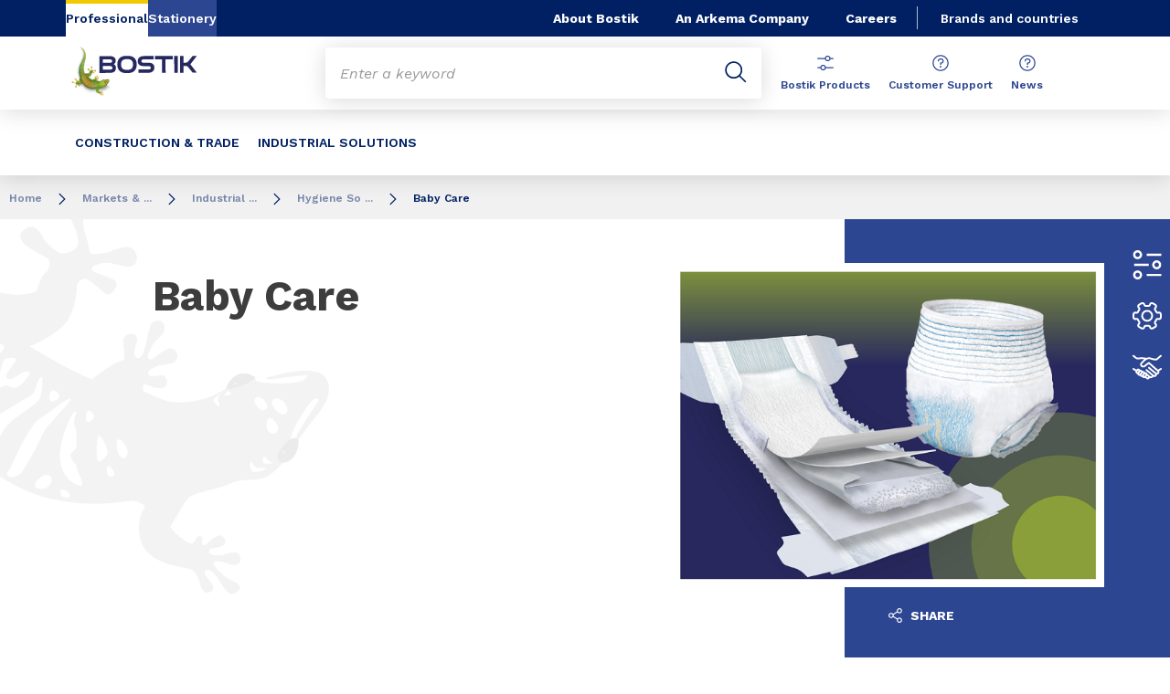

--- FILE ---
content_type: text/html;charset=UTF-8
request_url: https://www.bostik.com/newzealand/en_NZ/markets-and-solutions/industrial-solutions/hygiene-solutions/baby-care-adhesives/
body_size: 11306
content:
<!DOCTYPE html>
<html lang="en" dir="ltr">
<head>
<!-- Google Tag Manager --> <script>(function(w,d,s,l,i){w[l]=w[l]||[];w[l].push({'gtm.start': new Date().getTime(),event:'gtm.js'});var f=d.getElementsByTagName(s)[0], j=d.createElement(s),dl=l!='dataLayer'?'&l='+l:'';j.async=true;j.src= 'https://www.googletagmanager.com/gtm.js?id='+i+dl;f.parentNode.insertBefore(j,f); })(window,document,'script','dataLayer','GTM-MS8H5MD ');</script> <!-- End Google Tag Manager -->


    <meta name="viewport" content="width=device-width, initial-scale=1.0"/>
    <meta http-equiv="Content-Type" content="text/html; charset=utf-8"/>
    
<link rel="icon" href="/modules/proxima-bostik-templates/favicon/bostik-fav-icon.png" type="image/png"/>
            <link rel="apple-touch-icon" sizes="57x57" href="/modules/proxima-bostik-templates/favicon/Bostik_57x57.png"/>
            <link rel="apple-touch-icon" sizes="72x72" href="/modules/proxima-bostik-templates/favicon/Bostik_72x72.png"/>
            <link rel="apple-touch-icon" sizes="114x114" href="/modules/proxima-bostik-templates/favicon/Bostik_114x114.png"/>
            <link rel="apple-touch-icon" sizes="144x144" href="/modules/proxima-bostik-templates/favicon/Bostik_144x144.png"/>
            <link rel="apple-touch-icon" href="/modules/proxima-bostik-templates/favicon/Bostik_144x144.png"/>
        <link rel="preconnect" href="https://fonts.gstatic.com">
    <link href="https://fonts.googleapis.com/css2?family=Montserrat:ital,wght@0,400;0,600;0,700;0,800;1,400;1,600;1,700;1,800&display=swap" rel="stylesheet">
    <link href="https://fonts.googleapis.com/css2?family=Work+Sans:ital,wght@0,400;0,600;0,700;0,800;1,400;1,600;1,700;1,800&display=swap" rel="stylesheet">

    <script async src="https://page.bostik.com/js/forms2/js/forms2.min.js"></script>
    
<script type="application/ld+json">
        {
            "@context": "https://schema.org",
            "@type": "WebSite",
            "name": "Bostik New Zealand",
            "url": "https://www.bostik.com/newzealand/"
        }
    </script>
    <script src="https://unpkg.com/dayjs@1/dayjs.min.js"></script>
    <script src="https://unpkg.com/dayjs@1/locale/en.js"></script>

<title>Baby Care | Hygiene Solutions | | Bostik New Zealand</title>
<link rel="canonical" href="https://www.bostik.com/newzealand/en_NZ/markets-and-solutions/industrial-solutions/hygiene-solutions/baby-care-adhesives/"/>
<meta name="url" content="/newzealand/en_NZ/markets-and-solutions/industrial-solutions/hygiene-solutions/baby-care-adhesives/"/><meta property="twitter:url" content="https://www.bostik.com/newzealand/en_NZ/markets-and-solutions/industrial-solutions/hygiene-solutions/baby-care-adhesives/"/>
<meta property="og:url" content="https://www.bostik.com/newzealand/en_NZ/markets-and-solutions/industrial-solutions/hygiene-solutions/baby-care-adhesives/"/><meta property="twitter:title" content="Baby Care | Hygiene Solutions | | Bostik New Zealand"/>
<meta property="og:title" content="Baby Care | Hygiene Solutions | | Bostik New Zealand"/><meta property="twitter:image" content="https://www.bostik.com/files/live/sites/shared_bostik/files/Images/Global/Header%20Images%204-3/Non-Woven/Main%20Market%20Pages/bostik-global-market-hygiene-baby-care-640x480.png"/>
<meta property="og:image" content="https://www.bostik.com/files/live/sites/shared_bostik/files/Images/Global/Header%20Images%204-3/Non-Woven/Main%20Market%20Pages/bostik-global-market-hygiene-baby-care-640x480.png"/>
<meta name="description" content="Crawling, running, sleeping soundly…our smart adhesives enable your diapers to respond to every movement to keep baby dry and comfortable. Plus, they are brilliant enough to also improve your operations and enhance your profitability.
If you are star"/><meta property="twitter:description" content="Crawling, running, sleeping soundly…our smart adhesives enable your diapers to respond to every movement to keep baby dry and comfortable. Plus, they are brilliant enough to also improve your operations and enhance your profitability.
If you are star"/>
<meta property="og:description" content="Crawling, running, sleeping soundly…our smart adhesives enable your diapers to respond to every movement to keep baby dry and comfortable. Plus, they are brilliant enough to also improve your operations and enhance your profitability.
If you are star"/>

<link rel="alternate" hreflang="en-NZ" href="https://www.bostik.com/newzealand/en_NZ/markets-and-solutions/industrial-solutions/hygiene-solutions/baby-care-adhesives/"/>
<link rel="alternate" hreflang="en-NZ" href="https://www.bostik.com/newzealand/en_NZ/markets-and-solutions/industrial-solutions-1/hygiene-solutions/baby-care-adhesives/"/>
<link rel="alternate" hreflang="en-ID" href="https://www.bostik.com/indonesia/en/markets-applications/disposable-hygiene-adhesives/baby-care-adhesives/"/>
<link rel="alternate" hreflang="es-AR" href="https://www.bostik.com/argentina/es/markets-applications/disposable-hygiene-adhesives/baby-care-adhesives/"/>
<link rel="alternate" hreflang="ja-JA" href="https://www.bostik.com/japan/ja/markets-applications/disposable-hygiene-adhesives/baby-care-adhesives/"/>
<link rel="alternate" hreflang="en-EG" href="https://www.bostik.com/egypt/en/markets-applications/disposable-hygiene-adhesives/baby-care-adhesives/"/>
<link rel="alternate" hreflang="pt-PT" href="https://www.bostik.com/portugal/pt/markets-applications/disposable-hygiene-adhesives/baby-care-adhesives/"/>
<link rel="alternate" hreflang="pl-PL" href="https://www.bostik.com/poland/pl/markets-applications/disposable-hygiene-adhesives/baby-care-adhesives/"/>
<link rel="alternate" hreflang="en-IL" href="https://www.bostik.com/israel/en/markets-applications/disposable-hygiene-adhesives/baby-care-adhesives/"/>
<link rel="alternate" hreflang="tr-TR" href="https://www.bostik.com/turkey/tr/markets-and-applications/disposable-hygiene-adhesives/baby-care/"/>
<link rel="alternate" hreflang="nl-NL" href="https://www.bostik.com/netherlands/nl_NL/markets-and-applications/disposable-hygiene-adhesives/baby-care-adhesives/"/>
<link rel="alternate" hreflang="en-US" href="https://www.bostik.com/us/en_US/markets-applications/disposable-hygiene-adhesives/baby-care-adhesives/"/>
<link rel="alternate" hreflang="en-US" href="https://www.bostik.com/us/en_US/markets-applications/disposable-hygiene-adhesives/hot-melt-wetness-indicators/"/>
<link rel="alternate" hreflang="en-AU" href="https://www.bostik.com/australia/en_AU/markets-applications/hygiene-solutions/baby-care/"/>
<link rel="alternate" hreflang="el-GR" href="https://www.bostik.com/greece/el/markets-applications/disposable-hygiene-adhesives/baby-care/"/>
<link rel="alternate" hreflang="pt-BR" href="https://www.bostik.com/brazil/pt_BR/markets-applications/disposable-hygiene-adhesives/baby-care-adhesives/"/>
<link rel="alternate" hreflang="es-MX" href="https://www.bostik.com/mexico/es_MX/markets-applications/disposable-hygiene-adhesives/baby-care-adhesives/"/>
<link rel="alternate" hreflang="es-ES" href="https://www.bostik.com/spain/es/markets-applications/disposable-hygiene-adhesives/baby-care-adhesives/"/>
<link rel="alternate" hreflang="en-IE" href="https://www.bostik.com/ireland/en/markets-applications/disposable-hygiene-adhesives/baby-care-adhesives/"/>
<link rel="alternate" hreflang="nl-BE" href="https://www.bostik.com/belgium/nl_BE/markets-applications/disposable-hygiene-adhesives/baby-care-adhesives/"/>
<link rel="alternate" hreflang="fr-BE" href="https://www.bostik.com/belgium/fr_BE/markets-applications/disposable-hygiene-adhesives/baby-care-adhesives/"/>
<link rel="alternate" hreflang="fr-FR" href="https://www.bostik.com/france/fr/markets-applications/disposable-hygiene-adhesives/baby-care-adhesives/"/>
<link rel="alternate" hreflang="ru-RU" href="https://www.bostik.com/russia/ru/markets-applications/disposable-hygiene-adhesives/baby-care-adhesives/"/>
<link rel="alternate" hreflang="de-DE" href="https://www.bostik.com/germany/de/markets-applications/disposable-hygiene-adhesives/baby-care-adhesives/"/>
<link rel="alternate" hreflang="fr-CA" href="https://www.bostik.com/canada/fr_CA/markets-applications/disposable-hygiene-adhesives/baby-care-adhesives/"/>
<link rel="alternate" hreflang="en-CA" href="https://www.bostik.com/canada/en_US/markets-applications/disposable-hygiene-adhesives/baby-care-adhesives/"/>
<link rel="alternate" hreflang="es-CL" href="https://www.bostik.com/chile/es_CL/markets-applications/disposable-hygiene-adhesives/baby-care-adhesives/"/>
<link rel="alternate" hreflang="en-QA" href="https://www.bostik.com/qatar/en/markets-applications/disposable-hygiene-adhesives/baby-care-adhesives/"/>
<link rel="alternate" hreflang="en" href="https://www.bostik.com/global/en/markets-applications/disposable-hygiene-adhesives/baby-care-adhesives/"/>
<link rel="alternate" hreflang="x-default" href="https://www.bostik.com/global/en/markets-applications/disposable-hygiene-adhesives/baby-care-adhesives/"/>




<script type="application/json" id="jahia-data-ctx">{"contextPath":"","lang":"en_NZ","uilang":"en_NZ","siteUuid":"3221367b-145a-4434-ae4e-f9826f1efd09","wcag":true,"ckeCfg":""}</script>
<script type="application/json" id="jahia-data-ck">{"path":"/modules/ckeditor/javascript/","lng":"en_US"}</script>
<script src="/javascript/initJahiaContext.js"></script>
<link id="staticAssetCSS0" rel="stylesheet" href="/generated-resources/7827a8f42439486f33c9679e37c53f55.min.css" media="screen" type="text/css"/>
<link id="staticAssetCSS1" rel="stylesheet" href="/generated-resources/db5ad144115e9f72b9a17e96edc7d437.min.css" media="print" type="text/css"/>
<script id="staticAssetJavascript0" src="/generated-resources/7cde6a38cd1cce31cd9496cc12f89a4.min.js"  ></script>
<script type="text/javascript" nonce="NmE5ZDg2NGEtNGU4Yy00NmIyLWFmMWYtOTQxNThjZDJiMDEw">
    window.digitalDataOverrides = window.digitalDataOverrides || [];
    window.digitalData = {
        "scope": "bostik_newzealand",
        "site": {
            "siteInfo": {
                "siteID": "3221367b-145a-4434-ae4e-f9826f1efd09"
            }
        },
        "page": {
            "pageInfo": {
                "pageID": "5a1000ed-6fa8-4499-829d-1758756d0dcd",
                "nodeType": "jnt:page",
                "pageName": "Baby Care",
                "pagePath": "/sites/bostik_newzealand/home/markets-and-solutions/industrial-solutions/hygiene-solutions/baby-care-adhesives",
                "templateName": "applications2",
                "destinationURL": document.location.origin + document.location.pathname,
                "destinationSearch": document.location.search,
                "referringURL": null,
                "language": "en_NZ",
                "categories": ["/sites/systemsite/categories/structuring/bostik/share/bostik_newzealand"],
                "tags": []
            },
            "consentTypes":[
                
            ]
        },
        "events": [],
        "contextServerPublicUrl": "/modules/jexperience/proxy/bostik_newzealand",
        "sourceLocalIdentifierMap" : {},
        "wemInitConfig":  {
            "contextServerUrl" : "/modules/jexperience/proxy/bostik_newzealand",
            "isPreview": false,
            "timeoutInMilliseconds": 1000,
            "dxUsername" : "guest",
            "contextServerCookieName" : "context-profile-id",
            "activateWem": true,
            "enableWemActionUrl": "/en_NZ/sites/bostik_newzealand.enableWem.do",
            "requiredProfileProperties": ['j:nodename'],
            "requiredSessionProperties": [],
            "requireSegments": false,
            "requireScores": false
        }, 
    };

   // Expose Wem init functions  
   wem.init();
  </script>

<script type="application/json" id="jahia-data-aggregatedjs">{"scripts":["/modules/jexperience/javascript/jexperience/dist/3_6_2/wem.min.js","/modules/jquery/javascript/jquery-3.4.1.min.js","/modules/assets/javascript/jquery.jahia.min.js"]}</script>

<script type="text/javascript" src="/modules/CsrfServlet"></script>
</head>

<body id="anchor-top" class="scroll-active ">
<!-- Google Tag Manager (noscript) --> <noscript><iframe src="https://www.googletagmanager.com/ns.html?id=GTM-MS8H5MD" height="0" width="0" style="display:none;visibility:hidden"></iframe></noscript> <!-- End Google Tag Manager (noscript) -->

<nav class="page-contact-list" aria-label="Toolbar">
    <a href="/newzealand/en_NZ/catalog/"  class="page-contact">
                    <svg class="icon icon-atoms-parameters">
                        <use href="/modules/proxima-main/assets/svg/sprite-global.svg#icon-atoms-parameters" />
                    </svg>
                        Products</a><a href="/newzealand/en_NZ/bostik-academy/resource-and-support/tools-and-training/"  class="page-contact">
                    <svg class="icon icon-service">
                        <use href="/modules/proxima-main/assets/svg/sprite-global.svg#icon-service" />
                    </svg>
                        Resources & tools</a><a href="/newzealand/en_NZ/bostik-academy/training/trade-solutions/"  class="page-contact">
                    <svg class="icon icon-partnership">
                        <use href="/modules/proxima-main/assets/svg/sprite-global.svg#icon-partnership" />
                    </svg>
                        Trade Solutions</a></nav>
<div id="root" class="bostik-root ">
    <div class="skip-link js-skip">
        <a href="#main-content">Go to content</a>
        <a href="#nav-content">Go to navigation</a>
        <a href="#header-primary-search">Go to search</a>
            </div>
    <header id="header-global" class="js-witch-important language-unique " aria-live="polite">
    <input type="hidden" id="tab" name="tab" value="">
    <!-- Header secondary profil -->
    <div class="header-secondary-profiles">
        <nav>
    <ul>
        <li>
            <a href=""  target="_self"  class="selected"
    >
    Professional</a></li>
        <li>
                <a href="https://diy.bostik.com/en-NZ"  target="_blank" rel="noreferrer" class=""
    >
    Stationery</a></li>
        </ul>
</nav></div>
    <!-- Header secondary menu -->
    <nav class="header-secondary-navigation" aria-label="Secondary navigation">
        <ul class="header-navigation-list">
            <li class="header-navigation-item" >
            <button class="js-switch js-switch-marked header-navigation-button js-hover  js-megamenu-level" data-level="1" data-target="ffa93be1-aad4-41f7-b31f-19c620c60d89" aria-controls="ffa93be1-aad4-41f7-b31f-19c620c60d89" data-hover="hover-group-2" aria-haspopup="true" aria-expanded="false">
                    About Bostik<svg viewBox="0 0 128 128" class="icon icon-arrow">
                    <use href="/modules/proxima-main/assets/svg/sprite-global.svg#icon-arrow" />
                </svg>
            </button>
        <div id="ffa93be1-aad4-41f7-b31f-19c620c60d89" class="header-megamenu header-secondary-megamenu header-secondary-panel header-level1 header-color-none" aria-live="polite">
    <aside class="header-megamenu-left">
    <button data-target="ffa93be1-aad4-41f7-b31f-19c620c60d89" class="button button-back header-secondary-return-link js-header-menu-return js-switch js-megamenu-level-close" data-level="1">
        <svg viewBox="0 0 24 24" class="icon icon-boutons-link-normal">
            <use href="/modules/proxima-main/assets/svg/sprite-global.svg#icon-boutons-link-normal" />
        </svg>
        Back</button>
    <p>Discover Bostik</p>
    <p>
        Want to know more about Bostik, our history, our values or our strategy? Here you’ll find a wealth of information about us.</p>

    <a href="/newzealand/en_NZ/our-company/"  target="_self"  class="button button-secondary"
    >
    GET TO KNOW BOSTIK</a><a href="/newzealand/en_NZ/our-company/about-arkema/"  target="_self"  class="button button-link"
    >
    Discover Arkema<svg class="icon icon-boutons-link-normal">
            <use href="/modules/proxima-main/assets/svg/sprite-global.svg#icon-boutons-link-normal" />
        </svg></a></aside><div class="header-secondary-panel-list header-column header-column-manual">
    <div class="wrapper">
        <div class="header-secondary-panel-return">
            <button class="button button-back js-header-menu-return js-switch header-secondary-return-link" data-target="ffa93be1-aad4-41f7-b31f-19c620c60d89">
                <svg viewBox="0 0 24 24" class="icon icon-boutons-link-normal">
                    <use href="/modules/proxima-main/assets/svg/sprite-global.svg#icon-boutons-link-normal" />
                </svg>
                Back</button>
            <button class="js-switch button-close header-secondary-return-icon" data-target="ffa93be1-aad4-41f7-b31f-19c620c60d89" title="Close this level menu">
                <svg viewBox="0 0 500 500" class="icon icon-close">
                    <use href="/modules/proxima-main/assets/svg/sprite-global.svg#icon-close" />
                </svg>
            </button>
        </div>
        <nav  aria-label="">
            <ul class="header-navigation-list">
            <li class="list-title">ABOUT BOSTIK</li>
            <li class="menu-link-attach menu-link-background-white" >
            <a href="/newzealand/en_NZ/our-company/"  target="_self"  class=""
    >
    Our Company<svg class="icon icon-boutons-link-normal">
            <use href="/modules/proxima-main/assets/svg/sprite-global.svg#icon-boutons-link-normal" />
        </svg></a></li>
        <li class="menu-link-attach menu-link-background-white" >
            <a href="/newzealand/en_NZ/our-company/our-history/"  target="_self"  class=""
    >
    Our History<svg class="icon icon-boutons-link-normal">
            <use href="/modules/proxima-main/assets/svg/sprite-global.svg#icon-boutons-link-normal" />
        </svg></a></li>
        <li class="menu-link-attach menu-link-background-white" >
            <a href="/newzealand/en_NZ/our-company/our-markets/"  target="_self"  class=""
    >
    Our Markets<svg class="icon icon-boutons-link-normal">
            <use href="/modules/proxima-main/assets/svg/sprite-global.svg#icon-boutons-link-normal" />
        </svg></a></li>
        </ul><ul class="header-navigation-list">
            <li class="list-title">ABOUT ARKEMA</li>
            <li class="menu-link-attach menu-link-background-white" >
            <a href="/newzealand/en_NZ/our-company/about-arkema/"  target="_self"  class=""
    >
    Arkema Group<svg class="icon icon-boutons-link-normal">
            <use href="/modules/proxima-main/assets/svg/sprite-global.svg#icon-boutons-link-normal" />
        </svg></a></li>
        <li class="menu-link-attach menu-link-background-white" >
            <a href="https://www.arkema.com/en/arkema-group/ethics-and-compliance/"  target="_blank" rel="noreferrer" class=""
    >
    Ethics & Compliancy<svg class="icon icon-boutons-link-normal">
            <use href="/modules/proxima-main/assets/svg/sprite-global.svg#icon-boutons-link-normal" />
        </svg></a></li>
        </ul><ul class="header-navigation-list">
            <li class="list-title">Customer Support</li>
            <li class="menu-link-attach menu-link-background-white" >
            <a href=""  target="_self"  class=""
    >
    Our Locations and Certifications<svg class="icon icon-boutons-link-normal">
            <use href="/modules/proxima-main/assets/svg/sprite-global.svg#icon-boutons-link-normal" />
        </svg></a></li>
        <li class="menu-link-attach menu-link-background-white" >
            <a href=""  target="_self"  class=""
    >
    Technical Support<svg class="icon icon-boutons-link-normal">
            <use href="/modules/proxima-main/assets/svg/sprite-global.svg#icon-boutons-link-normal" />
        </svg></a></li>
        </ul></nav>
    </div>
</div></div></li>
        <li class="header-navigation-item" >
            <a href="/newzealand/en_NZ/our-company/about-arkema/" class=" js-hover header-navigation-link" data-hover="hover-group-2">
                    An Arkema Company<svg viewBox="0 0 24 24" class="icon icon-boutons-link-normal">
                    <use href="/modules/proxima-main/assets/svg/sprite-global.svg#icon-boutons-link-normal" />
                </svg>
            </a></li>
        <li class="header-navigation-item" >
            <a href="/newzealand/en_NZ/careers/" class=" js-hover header-navigation-link" data-hover="hover-group-2">
                    Careers<svg viewBox="0 0 24 24" class="icon icon-boutons-link-normal">
                    <use href="/modules/proxima-main/assets/svg/sprite-global.svg#icon-boutons-link-normal" />
                </svg>
            </a></li>
        </ul></nav>

    <a href="/newzealand/en_NZ/brands_countries/" class="header-secondary-panel-type header-secondary-country header-navigation-item js-hover" data-hover="hover-group-2">
            Brands and countries</a>
    <!-- Header secondary Language selector  -->
    <!-- Header primary Logo -->
    <div class='header-primary-logo '>
        <a href="/newzealand/en_NZ/" title="Return to homepage">
            <img src="/files/live/sites/shared_bostik/files/images/Logos/Bostik_Logo_Header.svg" alt="Bostik, smart adhesives">
        </a>
        </div><!-- Header primary -->
    <!-- Header primary Main bar -->
<nav class="header-primary-navigation" aria-label="">
    <ul class="header-navigation-list">
            <li class="header-navigation-item" >
            <button class="js-switch js-switch-marked header-navigation-button js-hover  js-megamenu-level" data-level="1" data-target="59863431-a78d-4251-8f82-3acabc21d789" aria-controls="59863431-a78d-4251-8f82-3acabc21d789" data-hover="hover-group-1" aria-haspopup="true" aria-expanded="false">
                    CONSTRUCTION & TRADE<svg viewBox="0 0 128 128" class="icon icon-arrow">
                    <use href="/modules/proxima-main/assets/svg/sprite-global.svg#icon-arrow" />
                </svg>
            </button>
        <div id="59863431-a78d-4251-8f82-3acabc21d789" class="header-megamenu header-main-megamenu header-secondary-panel header-level1 header-color-none" aria-live="polite">
    <aside class="header-megamenu-left">
    <button data-target="59863431-a78d-4251-8f82-3acabc21d789" class="button button-back header-secondary-return-link js-header-menu-return js-switch js-megamenu-level-close" data-level="1">
        <svg viewBox="0 0 24 24" class="icon icon-boutons-link-normal">
            <use href="/modules/proxima-main/assets/svg/sprite-global.svg#icon-boutons-link-normal" />
        </svg>
        Back</button>
    <p>Built with Bostik</p>
    <p>
        Whether they’re under the floors, behind the walls or used in the building’s structure, it’s almost certain that a Bostik adhesive is close by.</p>

    <a href="/newzealand/en_NZ/markets-and-solutions/construction--trade/"  target="_self"  class="button button-secondary"
    >
    discover our construction section</a></aside><div class="header-secondary-panel-list header-column header-column-manual">
    <div class="wrapper">
        <div class="header-secondary-panel-return">
            <button class="button button-back js-header-menu-return js-switch header-secondary-return-link" data-target="59863431-a78d-4251-8f82-3acabc21d789">
                <svg viewBox="0 0 24 24" class="icon icon-boutons-link-normal">
                    <use href="/modules/proxima-main/assets/svg/sprite-global.svg#icon-boutons-link-normal" />
                </svg>
                Back</button>
            <button class="js-switch button-close header-secondary-return-icon" data-target="59863431-a78d-4251-8f82-3acabc21d789" title="Close this level menu">
                <svg viewBox="0 0 500 500" class="icon icon-close">
                    <use href="/modules/proxima-main/assets/svg/sprite-global.svg#icon-close" />
                </svg>
            </button>
        </div>
        <nav  aria-label="">
            <ul class="header-navigation-list">
            <li class="list-title">PRODUCTS</li>
            <li class="menu-link-attach menu-link-background-white" >
            <a href="/newzealand/en_NZ/markets-and-solutions/construction--trade/products/adhesives/"  target="_self"  class=""
    >
    Adhesives<svg class="icon icon-boutons-link-normal">
            <use href="/modules/proxima-main/assets/svg/sprite-global.svg#icon-boutons-link-normal" />
        </svg></a></li>
        <li class="menu-link-attach menu-link-background-white" >
            <a href="/newzealand/en_NZ/markets-and-solutions/construction--trade/products/fillers/"  target="_self"  class=""
    >
    Fillers<svg class="icon icon-boutons-link-normal">
            <use href="/modules/proxima-main/assets/svg/sprite-global.svg#icon-boutons-link-normal" />
        </svg></a></li>
        <li class="menu-link-attach menu-link-background-white" >
            <a href="/newzealand/en_NZ/markets-and-solutions/construction--trade/products/flooring/"  target="_self"  class=""
    >
    Flooring<svg class="icon icon-boutons-link-normal">
            <use href="/modules/proxima-main/assets/svg/sprite-global.svg#icon-boutons-link-normal" />
        </svg></a></li>
        <li class="menu-link-attach menu-link-background-white" >
            <a href="/newzealand/en_NZ/markets-and-solutions/construction--trade/products/primers/"  target="_self"  class=""
    >
    Primers<svg class="icon icon-boutons-link-normal">
            <use href="/modules/proxima-main/assets/svg/sprite-global.svg#icon-boutons-link-normal" />
        </svg></a></li>
        <li class="menu-link-attach menu-link-background-white" >
            <a href="/newzealand/en_NZ/markets-and-solutions/construction--trade/products/sealants/"  target="_self"  class=""
    >
    Sealants<svg class="icon icon-boutons-link-normal">
            <use href="/modules/proxima-main/assets/svg/sprite-global.svg#icon-boutons-link-normal" />
        </svg></a></li>
        <li class="menu-link-attach menu-link-background-white" >
            <a href="/newzealand/en_NZ/markets-and-solutions/construction--trade/products/structural-grouts/"  target="_self"  class=""
    >
    Structural Grouts<svg class="icon icon-boutons-link-normal">
            <use href="/modules/proxima-main/assets/svg/sprite-global.svg#icon-boutons-link-normal" />
        </svg></a></li>
        <li class="menu-link-attach menu-link-background-white" >
            <a href="/newzealand/en_NZ/markets-and-solutions/construction--trade/products/tools--accessories/"  target="_self"  class=""
    >
    Tools & Accessories<svg class="icon icon-boutons-link-normal">
            <use href="/modules/proxima-main/assets/svg/sprite-global.svg#icon-boutons-link-normal" />
        </svg></a></li>
        <li class="menu-link-attach menu-link-background-white" >
            <a href="/newzealand/en_NZ/markets-and-solutions/construction--trade/products/waterproofing/"  target="_self"  class=""
    >
    Waterproofing<svg class="icon icon-boutons-link-normal">
            <use href="/modules/proxima-main/assets/svg/sprite-global.svg#icon-boutons-link-normal" />
        </svg></a></li>
        </ul><ul class="header-navigation-list">
            <li class="list-title">TRADES</li>
            <li class="menu-link-attach menu-link-background-white" >
            <a href="/newzealand/en_NZ/markets-and-solutions/construction--trade/trades/builders/"  target="_self"  class=""
    >
    Builders<svg class="icon icon-boutons-link-normal">
            <use href="/modules/proxima-main/assets/svg/sprite-global.svg#icon-boutons-link-normal" />
        </svg></a></li>
        <li class="menu-link-attach menu-link-background-white" >
            <a href="/newzealand/en_NZ/markets-and-solutions/construction--trade/trades/joiners--carpenters/"  target="_self"  class=""
    >
    Joiners / Carpenters<svg class="icon icon-boutons-link-normal">
            <use href="/modules/proxima-main/assets/svg/sprite-global.svg#icon-boutons-link-normal" />
        </svg></a></li>
        <li class="menu-link-attach menu-link-background-white" >
            <a href="/newzealand/en_NZ/markets-and-solutions/construction--trade/trades/sealant-applicators/"  target="_self"  class=""
    >
    Sealant Applicators<svg class="icon icon-boutons-link-normal">
            <use href="/modules/proxima-main/assets/svg/sprite-global.svg#icon-boutons-link-normal" />
        </svg></a></li>
        <li class="menu-link-attach menu-link-background-white" >
            <a href="/newzealand/en_NZ/markets-and-solutions/construction--trade/trades/electricians/"  target="_self"  class=""
    >
    Electricians<svg class="icon icon-boutons-link-normal">
            <use href="/modules/proxima-main/assets/svg/sprite-global.svg#icon-boutons-link-normal" />
        </svg></a></li>
        <li class="menu-link-attach menu-link-background-white" >
            <a href="/newzealand/en_NZ/markets-and-solutions/construction--trade/trades/flooring-installers/"  target="_self"  class=""
    >
    Flooring Installers<svg class="icon icon-boutons-link-normal">
            <use href="/modules/proxima-main/assets/svg/sprite-global.svg#icon-boutons-link-normal" />
        </svg></a></li>
        <li class="menu-link-attach menu-link-background-white" >
            <a href="/newzealand/en_NZ/markets-and-solutions/construction--trade/trades/glaziers/"  target="_self"  class=""
    >
    Glaziers<svg class="icon icon-boutons-link-normal">
            <use href="/modules/proxima-main/assets/svg/sprite-global.svg#icon-boutons-link-normal" />
        </svg></a></li>
        <li class="menu-link-attach menu-link-background-white" >
            <a href="/newzealand/en_NZ/markets-and-solutions/construction--trade/trades/painters--plasterers/"  target="_self"  class=""
    >
    Painters & Plasterers<svg class="icon icon-boutons-link-normal">
            <use href="/modules/proxima-main/assets/svg/sprite-global.svg#icon-boutons-link-normal" />
        </svg></a></li>
        <li class="menu-link-attach menu-link-background-white" >
            <a href="/newzealand/en_NZ/markets-and-solutions/construction--trade/trades/plumbers/"  target="_self"  class=""
    >
    Plumbers<svg class="icon icon-boutons-link-normal">
            <use href="/modules/proxima-main/assets/svg/sprite-global.svg#icon-boutons-link-normal" />
        </svg></a></li>
        <li class="menu-link-attach menu-link-background-white" >
            <a href="/newzealand/en_NZ/markets-and-solutions/construction--trade/trades/tilers/"  target="_self"  class=""
    >
    Tilers<svg class="icon icon-boutons-link-normal">
            <use href="/modules/proxima-main/assets/svg/sprite-global.svg#icon-boutons-link-normal" />
        </svg></a></li>
        <li class="menu-link-attach menu-link-background-white" >
            <a href="/newzealand/en_NZ/markets-and-solutions/construction--trade/trades/waterproofers/"  target="_self"  class=""
    >
    Waterproofers<svg class="icon icon-boutons-link-normal">
            <use href="/modules/proxima-main/assets/svg/sprite-global.svg#icon-boutons-link-normal" />
        </svg></a></li>
        <li class="menu-link-attach menu-link-background-white" >
            <a href="/newzealand/en_NZ/architects-designers/"  target="_self"  class=""
    >
    Architects, Specifiers & Designers<svg class="icon icon-boutons-link-normal">
            <use href="/modules/proxima-main/assets/svg/sprite-global.svg#icon-boutons-link-normal" />
        </svg></a></li>
        </ul><ul class="header-navigation-list">
            <li class="list-title">Bostik Academy</li>
            <li class="menu-link-attach menu-link-background-white" >
            <a href="/newzealand/en_NZ/bostik-academy/"  target="_self"  class=""
    >
    Home<svg class="icon icon-boutons-link-normal">
            <use href="/modules/proxima-main/assets/svg/sprite-global.svg#icon-boutons-link-normal" />
        </svg></a></li>
        <li class="menu-link-attach menu-link-background-white" >
            <a href=""  target="_self"  class=""
    >
    Product Information<svg class="icon icon-boutons-link-normal">
            <use href="/modules/proxima-main/assets/svg/sprite-global.svg#icon-boutons-link-normal" />
        </svg></a></li>
        <li class="menu-link-attach menu-link-background-white" >
            <a href="/newzealand/en_NZ/bostik-academy/resource-and-support/"  target="_self"  class=""
    >
    Resource and Support<svg class="icon icon-boutons-link-normal">
            <use href="/modules/proxima-main/assets/svg/sprite-global.svg#icon-boutons-link-normal" />
        </svg></a></li>
        <li class="menu-link-attach menu-link-background-white" >
            <a href="/newzealand/en_NZ/bostik-academy/training/"  target="_self"  class=""
    >
    Training<svg class="icon icon-boutons-link-normal">
            <use href="/modules/proxima-main/assets/svg/sprite-global.svg#icon-boutons-link-normal" />
        </svg></a></li>
        <li class="menu-link-attach menu-link-background-white" >
            <a href="/newzealand/en_NZ/bostik-academy/videos/"  target="_self"  class=""
    >
    Video Technical Center<svg class="icon icon-boutons-link-normal">
            <use href="/modules/proxima-main/assets/svg/sprite-global.svg#icon-boutons-link-normal" />
        </svg></a></li>
        </ul></nav>
    </div>
</div></div></li>
        <li class="header-navigation-item" >
            <button class="js-switch js-switch-marked header-navigation-button js-hover  js-megamenu-level" data-level="1" data-target="d54540dc-15c3-423c-8f20-ebbf0999b2ad" aria-controls="d54540dc-15c3-423c-8f20-ebbf0999b2ad" data-hover="hover-group-1" aria-haspopup="true" aria-expanded="false">
                    INDUSTRIAL SOLUTIONS<svg viewBox="0 0 128 128" class="icon icon-arrow">
                    <use href="/modules/proxima-main/assets/svg/sprite-global.svg#icon-arrow" />
                </svg>
            </button>
        <div id="d54540dc-15c3-423c-8f20-ebbf0999b2ad" class="header-megamenu header-main-megamenu header-secondary-panel header-level1 header-color-none" aria-live="polite">
    <aside class="header-megamenu-left">
    <button data-target="d54540dc-15c3-423c-8f20-ebbf0999b2ad" class="button button-back header-secondary-return-link js-header-menu-return js-switch js-megamenu-level-close" data-level="1">
        <svg viewBox="0 0 24 24" class="icon icon-boutons-link-normal">
            <use href="/modules/proxima-main/assets/svg/sprite-global.svg#icon-boutons-link-normal" />
        </svg>
        Back</button>
    <p><strong>INDUSTRY LEADERS</strong></p>
    <p>
        We partner with global leaders in manufacturing to create smarter adhesives for transport, food labeling and packaging, tapes and labels, and more.</p>

    <a href="/newzealand/en_NZ/markets-and-solutions/industrial-solution/"  target="_self"  class="button button-secondary"
    >
    discover our industrial solutions</a><a href="/newzealand/en_NZ/our-adhesive-technologies/"  target="_self"  class="button button-link"
    >
    Our adhesive technologies<svg class="icon icon-boutons-link-normal">
            <use href="/modules/proxima-main/assets/svg/sprite-global.svg#icon-boutons-link-normal" />
        </svg></a></aside><div class="header-secondary-panel-list header-column header-column-manual">
    <div class="wrapper">
        <div class="header-secondary-panel-return">
            <button class="button button-back js-header-menu-return js-switch header-secondary-return-link" data-target="d54540dc-15c3-423c-8f20-ebbf0999b2ad">
                <svg viewBox="0 0 24 24" class="icon icon-boutons-link-normal">
                    <use href="/modules/proxima-main/assets/svg/sprite-global.svg#icon-boutons-link-normal" />
                </svg>
                Back</button>
            <button class="js-switch button-close header-secondary-return-icon" data-target="d54540dc-15c3-423c-8f20-ebbf0999b2ad" title="Close this level menu">
                <svg viewBox="0 0 500 500" class="icon icon-close">
                    <use href="/modules/proxima-main/assets/svg/sprite-global.svg#icon-close" />
                </svg>
            </button>
        </div>
        <nav  aria-label="">
            <ul class="header-navigation-list">
            <li class="list-title">MARKETS</li>
            <li class="menu-link-attach menu-link-background-white" >
            <a href="/newzealand/en_NZ/markets-and-solutions/assembly-adhesives/"  target="_self"  class=""
    >
    Assembly<svg class="icon icon-boutons-link-normal">
            <use href="/modules/proxima-main/assets/svg/sprite-global.svg#icon-boutons-link-normal" />
        </svg></a></li>
        <li class="menu-link-attach menu-link-background-white" >
            <a href="/newzealand/en_NZ/markets-and-solutions/automotive-adhesives/"  target="_self"  class=""
    >
    Automotive<svg class="icon icon-boutons-link-normal">
            <use href="/modules/proxima-main/assets/svg/sprite-global.svg#icon-boutons-link-normal" />
        </svg></a></li>
        <li class="menu-link-attach menu-link-background-white" >
            <a href=""  target="_self"  class=""
    >
    Building Materials<svg class="icon icon-boutons-link-normal">
            <use href="/modules/proxima-main/assets/svg/sprite-global.svg#icon-boutons-link-normal" />
        </svg></a></li>
        <li class="menu-link-attach menu-link-background-white" >
            <a href="/newzealand/en_NZ/markets-and-solutions/transportation-aerospace/"  target="_self"  class=""
    >
    Transportation<svg class="icon icon-boutons-link-normal">
            <use href="/modules/proxima-main/assets/svg/sprite-global.svg#icon-boutons-link-normal" />
        </svg></a></li>
        <li class="menu-link-attach menu-link-background-white" >
            <a href=""  target="_self"  class=""
    >
    Consumer Goods<svg class="icon icon-boutons-link-normal">
            <use href="/modules/proxima-main/assets/svg/sprite-global.svg#icon-boutons-link-normal" />
        </svg></a></li>
        <li class="menu-link-attach menu-link-background-white" >
            <a href="/newzealand/en_NZ/markets-and-solutions/reclosable-packaging/"  target="_self"  class=""
    >
    Reclosable Packaging<svg class="icon icon-boutons-link-normal">
            <use href="/modules/proxima-main/assets/svg/sprite-global.svg#icon-boutons-link-normal" />
        </svg></a></li>
        <li class="menu-link-attach menu-link-background-white" >
            <a href="/newzealand/en_NZ/markets-and-solutions/pulp-paper/"  target="_self"  class=""
    >
    Pulp & Paper<svg class="icon icon-boutons-link-normal">
            <use href="/modules/proxima-main/assets/svg/sprite-global.svg#icon-boutons-link-normal" />
        </svg></a></li>
        <li class="menu-link-attach menu-link-background-white" >
            <a href="/newzealand/en_NZ/markets-and-solutions/seal-coatings/"  target="_self"  class=""
    >
    Seal & Coatings<svg class="icon icon-boutons-link-normal">
            <use href="/modules/proxima-main/assets/svg/sprite-global.svg#icon-boutons-link-normal" />
        </svg></a></li>
        </ul><ul class="header-navigation-list">
            <li class="list-title">Markets</li>
            <li class="menu-link-attach menu-link-background-white" >
            <a href="/newzealand/en_NZ/markets-and-solutions/flexible-lamination-adhesives/"  target="_self"  class=""
    >
    Flexible Lamination<svg class="icon icon-boutons-link-normal">
            <use href="/modules/proxima-main/assets/svg/sprite-global.svg#icon-boutons-link-normal" />
        </svg></a></li>
        <li class="menu-link-attach menu-link-background-white" >
            <a href="/newzealand/en_NZ/markets-and-solutions/tape-label/tape-adhesives/"  target="_self"  class=""
    >
    Tape<svg class="icon icon-boutons-link-normal">
            <use href="/modules/proxima-main/assets/svg/sprite-global.svg#icon-boutons-link-normal" />
        </svg></a></li>
        <li class="menu-link-attach menu-link-background-white" >
            <a href="/newzealand/en_NZ/markets-and-solutions/tape-label/label-adhesives/"  target="_self"  class=""
    >
    Label<svg class="icon icon-boutons-link-normal">
            <use href="/modules/proxima-main/assets/svg/sprite-global.svg#icon-boutons-link-normal" />
        </svg></a></li>
        <li class="menu-link-attach menu-link-background-white" >
            <a href="/newzealand/en_NZ/markets-and-solutions/industrial-solutions/hygiene-solutions/"  target="_self"  class=""
    >
    Hygiene Solutions<svg class="icon icon-boutons-link-normal">
            <use href="/modules/proxima-main/assets/svg/sprite-global.svg#icon-boutons-link-normal" />
        </svg></a></li>
        <li class="menu-link-attach menu-link-background-white" >
            <a href="/newzealand/en_NZ/markets-and-solutions/industrial-solutions/hygiene-solutions/baby-care-adhesives/"  target="_self"  class=""
    >
    Baby Care<svg class="icon icon-boutons-link-normal">
            <use href="/modules/proxima-main/assets/svg/sprite-global.svg#icon-boutons-link-normal" />
        </svg></a></li>
        <li class="menu-link-attach menu-link-background-white" >
            <a href="/newzealand/en_NZ/markets-and-solutions/industrial-solutions/hygiene-solutions/adult-incontinence-adhesives/"  target="_self"  class=""
    >
    Adult Incontinence<svg class="icon icon-boutons-link-normal">
            <use href="/modules/proxima-main/assets/svg/sprite-global.svg#icon-boutons-link-normal" />
        </svg></a></li>
        <li class="menu-link-attach menu-link-background-white" >
            <a href="/newzealand/en_NZ/markets-and-solutions/industrial-solutions/hygiene-solutions/feminine-hygiene-adhesives/"  target="_self"  class=""
    >
    Feminine Hygiene Adhesives<svg class="icon icon-boutons-link-normal">
            <use href="/modules/proxima-main/assets/svg/sprite-global.svg#icon-boutons-link-normal" />
        </svg></a></li>
        </ul><ul class="header-navigation-list">
            <li class="list-title">TECHNOLOGIES</li>
            <li class="menu-link-attach menu-link-background-white" >
            <a href="/newzealand/en_NZ/our-adhesive-technologies/hot-melt-adhesives-hmeva-hmpo/"  target="_self"  class=""
    >
    Hot Melt EVA & PO<svg class="icon icon-boutons-link-normal">
            <use href="/modules/proxima-main/assets/svg/sprite-global.svg#icon-boutons-link-normal" />
        </svg></a></li>
        <li class="menu-link-attach menu-link-background-white" >
            <a href="/newzealand/en_NZ/our-adhesive-technologies/water-based-adhesive/"  target="_self"  class=""
    >
    Water-based<svg class="icon icon-boutons-link-normal">
            <use href="/modules/proxima-main/assets/svg/sprite-global.svg#icon-boutons-link-normal" />
        </svg></a></li>
        <li class="menu-link-attach menu-link-background-white" >
            <a href="/newzealand/en_NZ/our-adhesive-technologies/one-component-polyurethane-adhesive/"  target="_self"  class=""
    >
    One-component Polyurethane<svg class="icon icon-boutons-link-normal">
            <use href="/modules/proxima-main/assets/svg/sprite-global.svg#icon-boutons-link-normal" />
        </svg></a></li>
        <li class="menu-link-attach menu-link-background-white" >
            <a href="/newzealand/en_NZ/our-adhesive-technologies/two-component-polyurethane-adhesive/"  target="_self"  class=""
    >
    Two-component Polyurethane<svg class="icon icon-boutons-link-normal">
            <use href="/modules/proxima-main/assets/svg/sprite-global.svg#icon-boutons-link-normal" />
        </svg></a></li>
        <li class="menu-link-attach menu-link-background-white" >
            <a href="/newzealand/en_NZ/our-adhesive-technologies/silyl-modified-polymer-adhesive/"  target="_self"  class=""
    >
    Silyl Modified Polymers ( SMP )<svg class="icon icon-boutons-link-normal">
            <use href="/modules/proxima-main/assets/svg/sprite-global.svg#icon-boutons-link-normal" />
        </svg></a></li>
        <li class="menu-link-attach menu-link-background-white" >
            <a href="/newzealand/en_NZ/our-adhesive-technologies/structural-mma-adhesive/"  target="_self"  class=""
    >
    Methyl Methacrylate ( MMA )<svg class="icon icon-boutons-link-normal">
            <use href="/modules/proxima-main/assets/svg/sprite-global.svg#icon-boutons-link-normal" />
        </svg></a></li>
        <li class="menu-link-attach menu-link-background-white" >
            <a href="/newzealand/en_NZ/our-adhesive-technologies/hmpsa-sustainable-innovative-adhesives/"  target="_self"  class=""
    >
    Pressure Sensitive<svg class="icon icon-boutons-link-normal">
            <use href="/modules/proxima-main/assets/svg/sprite-global.svg#icon-boutons-link-normal" />
        </svg></a></li>
        <li class="menu-link-attach menu-link-background-white" >
            <a href="/newzealand/en_NZ/our-adhesive-technologies/hot-melt-polyamide-adhesives/"  target="_self"  class=""
    >
    Polyamide<svg class="icon icon-boutons-link-normal">
            <use href="/modules/proxima-main/assets/svg/sprite-global.svg#icon-boutons-link-normal" />
        </svg></a></li>
        <li class="menu-link-attach menu-link-background-white" >
            <a href="/newzealand/en_NZ/our-adhesive-technologies/hot-melt-copolyester-adhesives-and-resins/"  target="_self"  class=""
    >
    Polyester<svg class="icon icon-boutons-link-normal">
            <use href="/modules/proxima-main/assets/svg/sprite-global.svg#icon-boutons-link-normal" />
        </svg></a></li>
        <li class="menu-link-attach menu-link-background-white" >
            <a href="/newzealand/en_NZ/our-adhesive-technologies/specialty-hot-melts/"  target="_self"  class=""
    >
    Web, Films & Powders<svg class="icon icon-boutons-link-normal">
            <use href="/modules/proxima-main/assets/svg/sprite-global.svg#icon-boutons-link-normal" />
        </svg></a></li>
        <li class="menu-link-attach menu-link-background-white" >
            <a href="https://born2bond.bostik.com/"  target="_blank" rel="noreferrer" class=""
    >
    Born2Bond™<svg class="icon icon-boutons-link-normal">
            <use href="/modules/proxima-main/assets/svg/sprite-global.svg#icon-boutons-link-normal" />
        </svg></a></li>
        <li class="menu-link-attach menu-link-background-white" >
            <a href="https://www.bostik.com/india/en/our-adhesive-technologies/thermelt/"  target="_blank" rel="noreferrer" class=""
    >
    Thermelt®<svg class="icon icon-boutons-link-normal">
            <use href="/modules/proxima-main/assets/svg/sprite-global.svg#icon-boutons-link-normal" />
        </svg></a></li>
        </ul></nav>
    </div>
</div></div></li>
        </ul></nav>

<!-- Header primary search activation -->
<div id="header-primary-search" class="header-primary-search">
        <form class="form-simple" action="/newzealand/en_NZ/search/" data-search-locale=en_NZ data-search-site=bostik_newzealand>
            <div class="autocomplete-container js-autocomplete-container">
                <div class="autocomplete-field">
                    <div class="autocomplete-query">
                        <input class="js-autocomplete" name="q" type="text" placeholder="Enter a keyword" autocomplete="off" aria-label="Enter one or more keywords. On input validation, you will be redirected to search page result."/>
                        <input name="qc" type="hidden" value="search"/>
                    </div>
                    <div class="autocomplete-button">
                        <button type="submit" title="Submit search">
                            <svg viewBox="0 0 32 32" class="icon icon-image-search">
                                <use href="/modules/proxima-main/assets/svg/sprite-global.svg#icon-image-search" />
                            </svg>
                        </button>
                    </div>
                </div>
                <div class="autocomplete-result">
                        <div class="autocomplete-list js-search-results"></div>
                    </div>
                </div>
        </form>
        <button id="header-search-button" class="js-switch js-switch-mobile-only header-primary-icon js-hover js-switch-tabindex js-search-open" data-target="header-primary-search" data-hover="hover-group-3"
           tabindex="0" title="Search">
            <svg viewBox="0 0 32 32" class="icon icon-image-search">
                <use href="/modules/proxima-main/assets/svg/sprite-global.svg#icon-image-search" />
            </svg>
            <svg viewBox="0 0 500 500" class="icon icon-close">
                <use href="/modules/proxima-main/assets/svg/sprite-global.svg#icon-close" />
            </svg>
            <span>Search</span>
        </button>
        <a id="header-search-link" class="header-primary-icon js-hover" data-target="header-primary-search" data-hover="hover-group-3"
           href="/newzealand/en_NZ/search/" tabindex="0" title="Search">
            <svg viewBox="0 0 32 32" class="icon icon-image-search">
                <use href="/modules/proxima-main/assets/svg/sprite-global.svg#icon-image-search" />
            </svg>
            <span>Search</span>
        </a>
    </div>
<!-- Header primary icon list -->
<nav class="header-primary-icon-nav icon-list" aria-label="Thirty navigation">
    

<script>
    document.cookie = "logged=false; path=/";
</script><ul >
            <li class="header-primary-icon js-hover" data-hover="hover-group-3">
            <a href="/newzealand/en_NZ/catalog/" >
    <svg class="icon icon-image-tool">
        <use href="/modules/proxima-main/assets/svg/sprite-global.svg#icon-image-tool" />
    </svg>
    Bostik Products</a></li>
        <li class="header-primary-icon js-hover" data-hover="hover-group-3">
            <a href="/newzealand/en_NZ/customer-support/" >
    <svg class="icon icon-image-care">
        <use href="/modules/proxima-main/assets/svg/sprite-global.svg#icon-image-care" />
    </svg>
    Customer Support</a></li>
        <li class="header-primary-icon js-hover" data-hover="hover-group-3">
            <a href="/newzealand/en_NZ/news/" >
    <svg class="icon icon-image-care">
        <use href="/modules/proxima-main/assets/svg/sprite-global.svg#icon-image-care" />
    </svg>
    News</a></li>
        </ul></nav>

<!-- Header Burger -->
<button class="header-global-burger js-switch js-switch-important" data-target="header-global" title="Open main menu" aria-controls="header-global">
    <svg viewBox="0 0 727 500" class="icon icon-burger">
        <use href="/modules/proxima-main/assets/svg/sprite-global.svg#icon-burger" />
    </svg>
    <svg viewBox="0 0 500 500" class="icon icon-close">
        <use href="/modules/proxima-main/assets/svg/sprite-global.svg#icon-close" />
    </svg>
</button></header><script type="application/ld+json">{"itemListElement":[{"item":"https://www.bostik.com/cms/render/live/en_NZ/sites/bostik_newzealand/home.html","@type":"ListItem","name":"Home","position":1},{"item":"https://www.bostik.com/cms/render/live/en_NZ/sites/bostik_newzealand/home/markets-and-solutions.html","@type":"ListItem","name":"Markets &  ...","position":2},{"item":"https://www.bostik.com/cms/render/live/en_NZ/sites/bostik_newzealand/home/markets-and-solutions/industrial-solutions.html","@type":"ListItem","name":"Industrial ...","position":3},{"item":"https://www.bostik.com/cms/render/live/en_NZ/sites/bostik_newzealand/home/markets-and-solutions/industrial-solutions/hygiene-solutions.html","@type":"ListItem","name":"Hygiene So ...","position":4},{"@type":"ListItem","name":"Baby Care","position":5}],"@type":"BreadcrumbList","@context":"https://schema.org"}</script>

<nav class="breadcrumb">
    <ul>
        <li>
                    <a href="/newzealand/en_NZ/">Home</a>
                    <svg viewBox="0 0 128 128" class="icon icon-arrow" aria-description="Breadcrumb Separator">
                        <use href="/modules/proxima-main/assets/svg/sprite-global.svg#icon-arrow" />
                    </svg>
                </li>
            <li>
                    <a href="/newzealand/en_NZ/markets-and-solutions/">Markets &  ...</a>
                    <svg viewBox="0 0 128 128" class="icon icon-arrow" aria-description="Breadcrumb Separator">
                        <use href="/modules/proxima-main/assets/svg/sprite-global.svg#icon-arrow" />
                    </svg>
                </li>
            <li>
                    <a href="/newzealand/en_NZ/markets-and-solutions/industrial-solutions/">Industrial ...</a>
                    <svg viewBox="0 0 128 128" class="icon icon-arrow" aria-description="Breadcrumb Separator">
                        <use href="/modules/proxima-main/assets/svg/sprite-global.svg#icon-arrow" />
                    </svg>
                </li>
            <li>
                    <a href="/newzealand/en_NZ/markets-and-solutions/industrial-solutions/hygiene-solutions/">Hygiene So ...</a>
                    <svg viewBox="0 0 128 128" class="icon icon-arrow" aria-description="Breadcrumb Separator">
                        <use href="/modules/proxima-main/assets/svg/sprite-global.svg#icon-arrow" />
                    </svg>
                </li>
            <li>
            <span>
                Baby Care</span>
        </li>
    </ul>
</nav><main class="content-edito " id="main-content">
        <article  data-type="bostik">
            <header class="banner banner-aside  content-color-blue">
    <div class="wrapper">
        <p class="banner-subtitle"></p>
        <h1 class="banner-title">Baby Care</h1>
        <p class="banner-description"></p>
        <div class="banner-button">
            </div>
    </div>

    <aside>
        <figure>
                <img src="/files/live/sites/shared_bostik/files/Images/Global/Header%20Images%204-3/Non-Woven/Main%20Market%20Pages/bostik-global-market-hygiene-baby-care-640x480.png" class="banner-picture" alt="baby-being-held-in-the-air-with-view-of-diaper"/>
            </figure>
        <div class="banner-share">
                <button class="button button-download button-white js-modal" data-target="modal-share-rs" title="Open modal with share and social link" aria-controls="js-modal-container">
                    <svg viewBox="0 0 24 24" class="icon icon-share">
                        <use href="/modules/proxima-main/assets/svg/sprite-global.svg#icon-share" />
                    </svg>
                    Share</button>
            </div>
        </aside>

</header><section
                        class="content-block content-left content-rich-text content-color-blue content-simple accordion-content ">
                    <div class="wrapper">
                        <div class="content-text">
                                        <h3>Adhesives for baby diapers</h3>

<p>Crawling, running, sleeping soundly&hellip;our smart adhesives enable your diapers to respond to every movement to keep baby dry and comfortable. Plus, they are brilliant enough to also improve your operations and enhance your profitability.</p>

<p>If you are starting a new project or need innovative solutions to enhance your current product, your first step should be to contact Bostik.</p>

<h3>Smart adhesive applications for baby care</h3>

<p><strong>Elastic attachment. </strong>Precision flex and return prevents leakage. Smart enough to work with your substrates and processes to give diapers unmatched shear and stress abilities. Our solutions give you the opportunity to use the widest range of materials and provide greater design flexibility to meet your customers changing preferences.</p>

<p><strong>Construction. </strong>Smart construction adhesives are cost-efficient and adaptable when you need to switch between materials and product designs. Plus, they enable you to keep up a demanding production pace because they do not limit your line speed. An optimum balance of cost and performance makes your work easier and more efficient allowing a wider choice of substrate and supply options. Not to mention less blocking, no bleed through and reduced odour.</p>

<p><strong>Core. </strong>Conquer the challenges of producing thinner diapers or incorporating the latest core designs. Smart adhesives are proven to maintain core performance for better comfort and reliability. They are also compatible with all application methods and flexible enough to adhere to an expanded variety of substrates.</p>

<p><strong>Stretch.</strong> Stretch engines made using our smart adhesives allow the diaper to maintain its shape keeping baby drier and more comfortable for longer. They are also amazingly robust and flexible enabling the use of a wider variety and softer materials.&nbsp;&nbsp;</p>

<p><strong>Wetness Indicator.</strong> A clear, timely and reliable colour change helps to keep baby&rsquo;s skin dry and healthy.&nbsp;Plus, excellent processability and intermittent pattern control places the adhesive exactly - and only - where you want it. A smart choice enhancing your product quality and improving production efficiency.</p>

<p>If you are starting a new baby care project or need innovative solutions to enhance your current products, your first step should be to <strong>contact Bostik.</strong></p>
</div>
                            </div>
                    <aside>
                            </aside>
                    </section><section id="99662949-1b6e-4cd8-bc6c-55346c134fff" class="content-block prox-cardList js-card-list prox-cardList_grid content-color-primary " aria-label="Slider of content">
    <div class="prox-cardList-wrapper">
        <div class="prox-cardList-header">
            <div class="prox-cardList-title">
                </div>
            <p class="prox-cardList-introduction">
                </p>
        </div>

        <div>
                <div id="scrollBar-99662949-1b6e-4cd8-bc6c-55346c134fff" class="prox-cardList_grid-wrapper ">
                        </div>
                </div>
        </div>
</section><section id="a4fe1c3c-6398-46c4-ba5e-5189eb4e397c" class="content-block prox-cardList js-card-list prox-cardList_slider scrollable content-color-primary " aria-label="Slider of content">
    <div class="prox-cardList-wrapper">
        <div class="prox-cardList-header">
            <div class="prox-cardList-title">
                <strong>DISCOVER OUR HYGIENE SOLUTIONS</strong></div>
            <p class="prox-cardList-introduction">
                </p>
        </div>

        <div class="prox-cardList_slider-wrapper">
                <div id="scrollBar-a4fe1c3c-6398-46c4-ba5e-5189eb4e397c" class="js-slider js-slider-only-desktop "  data-init="">
                        <article class="prox-card">
    <div class="prox-card-wrapper">
        <div class="prox-card-title"> Adult Incontinence</div>
        <a class="link-overlay" href="/newzealand/en_NZ/markets-and-solutions/industrial-solutions/hygiene-solutions/adult-incontinence-adhesives/"  title="Adult Incontinence" ></a>
        <a href="" class="button button-link" title="find solutions">
                <span>
                    find solutions</span>
                <svg viewBox="0 0 24 24" class="icon icon-boutons-link-normal">
                    <use href="/modules/proxima-main/assets/svg/sprite-global.svg#icon-boutons-link-normal" />
                </svg>
            </a>
        </div>

    <figure>
        <img src="" alt="">
        <figcaption>
            </figcaption>
    </figure>
</article><article class="prox-card">
    <div class="prox-card-wrapper">
        <div class="prox-card-title"> Baby Care</div>
        <a class="link-overlay" href="/newzealand/en_NZ/markets-and-solutions/industrial-solutions/hygiene-solutions/baby-care-adhesives/"  title="Baby Care" ></a>
        <a href="" class="button button-link" title="find solutions">
                <span>
                    find solutions</span>
                <svg viewBox="0 0 24 24" class="icon icon-boutons-link-normal">
                    <use href="/modules/proxima-main/assets/svg/sprite-global.svg#icon-boutons-link-normal" />
                </svg>
            </a>
        </div>

    <figure>
        <img src="" alt="">
        <figcaption>
            </figcaption>
    </figure>
</article><article class="prox-card">
    <div class="prox-card-wrapper">
        <div class="prox-card-title"> Feminine Hygiene Adhesives</div>
        <a class="link-overlay" href="/newzealand/en_NZ/markets-and-solutions/industrial-solutions/hygiene-solutions/feminine-hygiene-adhesives/"  title="Feminine Hygiene Adhesives" ></a>
        <a href="" class="button button-link" title="find solutions">
                <span>
                    find solutions</span>
                <svg viewBox="0 0 24 24" class="icon icon-boutons-link-normal">
                    <use href="/modules/proxima-main/assets/svg/sprite-global.svg#icon-boutons-link-normal" />
                </svg>
            </a>
        </div>

    <figure>
        <img src="" alt="">
        <figcaption>
            </figcaption>
    </figure>
</article></div>

                <button class="slider-prev" title="Previous slide" aria-label="Previous slide" aria-controls="a4fe1c3c-6398-46c4-ba5e-5189eb4e397c">
                        <svg viewBox="0 0 24 24" class="icon icon-boutons-link-normal">
                            <use href="/modules/proxima-main/assets/svg/sprite-global.svg#icon-boutons-link-normal" />
                        </svg>
                    </button>
                    <button class="slider-next" title="Next slide" aria-label="Next slide" aria-controls="a4fe1c3c-6398-46c4-ba5e-5189eb4e397c">
                        <svg viewBox="0 0 24 24" class="icon icon-boutons-link-normal">
                            <use href="/modules/proxima-main/assets/svg/sprite-global.svg#icon-boutons-link-normal" />
                        </svg>
                    </button>

                    <div class="custom-scrollbar js-scrollBarLevel" js-scroll-target="scrollBar-a4fe1c3c-6398-46c4-ba5e-5189eb4e397c" style="--dataSlideQuantity:3;--dataScrollLevel:0" />
                </div>
        </div>
</section></article>
        </main>
    <footer>
        <div class="footer-secondary">
    <div class="wrapper">
        <div class="footer-social">
    <p>Follow us</p>
    <nav  aria-label="Footer navigation">
        <ul>
            <li>
        <a href="https://www.facebook.com/BostikNZ" target="_blank" title="Facebook">
            <svg class="icon icon-facebook">
                <use href="/modules/proxima-main/assets/svg/sprite-global.svg#icon-facebook" />
            </svg>
        </a>
    </li><li>
        <a href="https://www.instagram.com/bostiknz/" target="_blank" title="Instagram">
            <svg class="icon icon-instagram">
                <use href="/modules/proxima-main/assets/svg/sprite-global.svg#icon-instagram" />
            </svg>
        </a>
    </li></ul>
    </nav>
</div><div class="footer-location">
    <p>
            Discover our Locations</p>
        <a class="button button-tertiary button-white"
           href="/newzealand/en_NZ/location-finder/">
            Bostik in New Zealand</a>
        <svg viewBox="0 0 258 128" class="icon icon-map">
            <use href="/modules/proxima-main/assets/svg/sprite-global.svg#icon-map" />
        </svg>
    </div></div>
</div><div class="footer-primary">
    <div class="wrapper">
        <div class="footer-logo">
        <a href="/newzealand/en_NZ/" title="Bostik, smart adhesives">
            <img src="/files/live/sites/shared_bostik/files/images/Logos/Logo_BOSTIK_white.png" alt="Bostik, smart adhesives">
        </a>
    </div>
<div class="footer-description">
            <p><strong>GET IN TOUCH</strong><br />
Bostik New Zealand Ltd.<br />
19 Eastern Hutt Road<br />
Wingate, Lower Hutt 5019&nbsp;<br />
<strong>Phone: 0508 222 777</strong></p>
</div><nav class="footer-navigation" aria-label="Footer navigation">
            <ul class="footer-navigation-column">
    <li>
            <a href="/newzealand/en_NZ/markets-and-solutions/"  target="_self"  class="link-white"
    >
    Markets & Applications</a></li>
    <li>
            <a href="/newzealand/en_NZ/markets-and-solutions/construction--trade/"  target="_self"  class="link-white"
    >
    Building & Construction Solutions</a></li>
    <li>
            <a href="/newzealand/en_NZ/markets-and-solutions/industrial-solution/"  target="_self"  class="link-white"
    >
    Industrial Solutions </a></li>
    </ul><ul class="footer-navigation-column">
    <li>
            <a href="/newzealand/en_NZ/bostik-academy/resource-and-support/tools-and-training/"  target="_self"  class="link-white"
    >
    Ressources & Tools</a></li>
    <li>
            <a href="/newzealand/en_NZ/catalog/"  target="_self"  class="link-white"
    >
    Product finder</a></li>
    <li>
            <a href="/newzealand/en_NZ/bostik-academy/resource-and-support/tools-and-training/safety-data-sheets/"  target="_self"  class="link-white"
    >
    Safety Data Sheets</a></li>
    <li>
            <a href="/newzealand/en_NZ/bostik-academy/resource-and-support/tools-and-training/technical-data-sheets/"  target="_self"  class="link-white"
    >
    Technical Data Sheets</a></li>
    <li>
            <a href="https://www.bostik.com/global/en/case-studies/"  target="_blank" rel="noreferrer" class="link-white"
    >
    Case studies</a></li>
    <li>
            <a href="/newzealand/en_NZ/event-list/"  target="_self"  class="link-white"
    >
    Events</a></li>
    <li>
            <a href="/newzealand/en_NZ/bostik-academy/"  target="_self"  class="link-white"
    >
    Bostik Academy </a></li>
    </ul><ul class="footer-navigation-column">
    <li>
            <a href="/newzealand/en_NZ/sustainable-packaging-series/"  target="_self"  class="link-white"
    >
    Sustainable Solutions</a></li>
    <li>
            <a href="https://www.arkema.com/global/en/investor-relations/corporate-governance/csr/"  target="_blank" rel="noreferrer" class="link-white"
    >
    CSR Policy</a></li>
    </ul><ul class="footer-navigation-column">
    <li>
            <a href="/newzealand/en_NZ/our-company/"  target="_self"  class="link-white"
    >
    About Bostik</a></li>
    <li>
            <a href=""  target="_self"  class="link-white"
    >
    Our History</a></li>
    <li>
            <a href="/newzealand/en_NZ/our-company/about-arkema/"  target="_self"  class="link-white"
    >
    About Arkema</a></li>
    <li>
            <a href="https://www.arkema.com/global/en/arkema-group/ethics-and-compliance/"  target="_blank" rel="noreferrer" class="link-white"
    >
    Group Ethics & Compliancy</a></li>
    <li>
            <a href="/newzealand/en_NZ/careers/"  target="_self"  class="link-white"
    >
    Careers</a></li>
    <li>
            <a href="/newzealand/en_NZ/news/"  target="_self"  class="link-white"
    >
    News</a></li>
    </ul></nav>

        <nav class="footer-legal" aria-label="Footer legal navigation">
            <ul>
                <li>
                    <a class="link-white" href="/newzealand/en_NZ/site-map/">Site Map</a>
                    </li>
                <li>
                        <a href="/newzealand/en_NZ/cookie-policy/"  target="_self"  class="link-white"
    >
    Cookie Policy</a></li>
                <li>
                        <a href="javascript:Didomi.preferences.show()" target="_self" ""  target="_blank" rel="noreferrer" class="link-white"
    >
    Cookie management</a></li>
                <li>
                        <a href="https://www.bostik.com/global/en/terms-of-use/"  target="_blank" rel="noreferrer" class="link-white"
    >
    Terms & Conditions</a></li>
                <li>
                        <a href="https://www.bostik.com/global/en/privacy-policy/"  target="_blank" rel="noreferrer" class="link-white"
    >
    Privacy Policy</a></li>
                <li>
                        <a href="https://www.arkema.com/global/en/arkema-group/ethics-and-compliance/data-privacy-information-notice/"  target="_blank" rel="noreferrer" class="link-white"
    >
    Data privacy</a></li>
                <li>
                        <a href="https://www.bostik.com/global/en/accessibilite-numerique/"  target="_blank" rel="noreferrer" class="link-white"
    >
    E-accessibility</a></li>
                <li>
                        <a href="/newzealand/en_NZ/customer-support/"  target="_self"  class="link-white"
    >
    Contact us</a></li>
                <li>
                        <a href="https://my.arkema.com/en/"  target="_blank" rel="noreferrer" class="link-white"
    >
    Customer portal </a></li>
                </ul>
            </nav>
    </div>
</div><div class="footer-copyright ">
    <div class="wrapper">
        <div>
                <p>&copy;2025 Bostik, All rights reserved</p>
</div>
            <div>
                <p style="opacity: 1;"><img alt="Arkema-Logotype_Blanc.png" src="/files/live/sites/shared_bostik/files/images/Logos/Arkema-Logotype_Blanc.png" style="width: 190px; height: 41px;" /></p>
</div>
        </div>
</div></footer>

    <a href="#anchor-top" class="global-backtop" title="Top">
            <svg viewBox="0 0 17 24" class="icon icon-navigation-chevron-up-top">
                <use href="/modules/proxima-main/assets/svg/sprite-global.svg#icon-navigation-chevron-up-top" />
            </svg>
            <span>
              Top</span>
        </a>
    </div>
<div id="modal-share-rs" class="modal modal-small">
    <div class="modal-content">
        <button class="js-modal-close modal-close" data-target="modal-share-rs" title="Close the modal window" aria-controls="js-modal-container">
            <svg viewBox="0 0 500 500" class="icon icon-close">
                <use href="/modules/proxima-main/assets/svg/sprite-global.svg#icon-close" />
            </svg>
        </button>
        <div class="modal-title">
            Share this page</div>
        <div class="share-rs_toolbox">
	<script>
		function buildURL(item)
		{
			item.href=item.href.replace(/@url@/g,window.location.href).replace(/@title@/g,document.title);
			return true;
		}
	</script>
	<!-- Sharingbutton Facebook -->
	<a class="share-rs_link share-rs_facebook" onclick="return buildURL(this)" href="https://facebook.com/sharer/sharer.php?u=@url@" target="_blank" rel="noopener" title="Link to Facebook">
        <svg viewBox="0 0 32 32" class="icon icon-facebook">
            <use href="/modules/proxima-main/assets/svg/sprite-global.svg#icon-facebook" />
        </svg>
	</a>

	<!-- Sharingbutton Twitter -->
	<a class="share-rs_link share-rs_twitter" onclick="return buildURL(this)" href="https://twitter.com/intent/tweet/?text=@title@&amp;url=@url@" target="_blank" rel="noopener" title="Link to Twitter">
        <svg viewBox="0 0 32 32" class="icon icon-twitter">
            <use href="/modules/proxima-main/assets/svg/sprite-global.svg#icon-twitter" />
        </svg>
	</a>

	<!-- Sharingbutton Pinterest -->
	<a class="share-rs_link share-rs_pinterest" onclick="return buildURL(this)" href="https://pinterest.com/pin/create/button/?url=@url@media=@url@&amp;description=@title@" target="_blank" rel="noopener" title="Link to Pinterest">
        <svg viewBox="0 0 32 32" class="icon icon-pinterest-2">
            <use href="/modules/proxima-main/assets/svg/sprite-global.svg#icon-pinterest-2" />
        </svg>
	</a>

	<!-- Sharingbutton LinkedIn -->
	<a class="share-rs_link share-rs_linkedin" onclick="return buildURL(this)" href="https://www.linkedin.com/shareArticle?mini=true&amp;url=@url@&amp;title=@title@&amp;summary=@title@&amp;source=@url@" target="_blank" rel="noopener" title="Link to Linkedin">
        <svg viewBox="0 0 32 32" class="icon icon-linkedin">
            <use href="/modules/proxima-main/assets/svg/sprite-global.svg#icon-linkedin" />
        </svg>
	</a>
</div></div>
    <div class="modal-background js-modal-close" data-target="modal-share-rs" aria-controls="js-modal-container"></div>
</div>
<div id="modal-product-update" class="modal modal-small modal-product">
    <div class="modal-content">
        <div class="modal-wrapper">
            <button class="js-modal-close modal-close" data-target="modal-product-update" title="Close this level menu" aria-controls="js-modal-container">
                <svg viewBox="0 0 500 500" class="icon icon-close">
                    <use href="/modules/proxima-main/assets/svg/sprite-global.svg#icon-close" />
                </svg>
            </button>
            <div class="js-cart-modal">

            </div>
        </div>
    </div>
    <div class="modal-background js-modal-close" data-target="modal-product-update" aria-controls="js-modal-container"></div>
</div>
<div id="modal-picture" class="modal modal-picture">
    <div class="modal-content">
        <button class="button button-zoom js-modal-close modal-close" data-target="modal-picture" title="Button to zoom image">
            <svg viewBox="0 0 32 32" class="icon icon-reduce">
                <use href="/modules/proxima-main/assets/svg/sprite-global.svg#icon-reduce" />
            </svg>
        </button>
        <div class="js-modal-picture"></div>
    </div>
    <div class="modal-background js-modal-close" data-target="modal-picture" aria-controls="js-modal-container"></div>
</div>
<div id="js-modal-container"></div>

<div class="js-datalayer" data-layer='{"country":"New Zealand","isLogged":"false","contentId":"5a1000ed-6fa8-4499-829d-1758756d0dcd","language":"en","market":["Health, Hygiene & Beauty"],"pageType":"applications2","bu":"undefined","user_id":"N/A","event":"pageInfo","application1":["Disposable Hygien"],"application2":["Baby Care"],"application3":"undefined","user_company":"N/A"}'></div>
<script>
    let globalScrollState = {
        body: true,
        header: false,
        modal: false,
        popin: true,
        headerMainMegamenu: false,
        appSidebar: false,
        sidebar: false,
        bannerSearchContent: false,
        saveScrollState: false
    };
</script>
<script>
    var siteLang = "en_NZ"
</script>
<script defer src="https://static.cloudflareinsights.com/beacon.min.js/vcd15cbe7772f49c399c6a5babf22c1241717689176015" integrity="sha512-ZpsOmlRQV6y907TI0dKBHq9Md29nnaEIPlkf84rnaERnq6zvWvPUqr2ft8M1aS28oN72PdrCzSjY4U6VaAw1EQ==" data-cf-beacon='{"rayId":"9c25e944ad822308","version":"2025.9.1","serverTiming":{"name":{"cfExtPri":true,"cfEdge":true,"cfOrigin":true,"cfL4":true,"cfSpeedBrain":true,"cfCacheStatus":true}},"token":"8b95ce7d46db4ae8af4a12d1a4ef6c47","b":1}' crossorigin="anonymous"></script>
</body>

<link rel="preload" as="script" href="/modules/proxima-main/javascript/bostik-vendors-jquery-v-7981-bundle.js">
    <link rel="preload" as="script" href="/modules/proxima-main/javascript/bostik-vendors-@babel-v-7981-bundle.js">
    <link rel="preload" as="script" href="/modules/proxima-main/javascript/bostik-vendors-react-v-7981-bundle.js">
    <link rel="preload" as="script" href="/modules/proxima-main/javascript/bostik-vendors-underscore-v-7981-bundle.js">
    <link rel="preload" as="script" href="/modules/proxima-main/javascript/bostik-vendors-twig-v-7981-bundle.js">
    <link rel="preload" as="script" href="/modules/proxima-main/javascript/bostik-vendors-locutus-v-7981-bundle.js">
    <link rel="preload" as="script" href="/modules/proxima-main/javascript/bostik-vendors-whatwg-fetch-v-7981-bundle.js">
    <link rel="preload" as="script" href="/modules/proxima-main/javascript/bostik-vendors-path-browserify-v-7981-bundle.js">
    <link rel="preload" as="script" href="/modules/proxima-main/javascript/bostik-common-v-7981-bundle.js">
    <link rel="preload" as="script" href="/modules/proxima-main/javascript/bostik-v-7981-bundle.js">
    <script defer src="/modules/proxima-main/javascript/bostik-vendors-jquery-v-7981-bundle.js"></script>
    <script defer src="/modules/proxima-main/javascript/bostik-vendors-@babel-v-7981-bundle.js"></script>
    <script defer src="/modules/proxima-main/javascript/bostik-vendors-react-v-7981-bundle.js"></script>
    <script defer src="/modules/proxima-main/javascript/bostik-vendors-underscore-v-7981-bundle.js"></script>
    <script defer src="/modules/proxima-main/javascript/bostik-vendors-twig-v-7981-bundle.js"></script>
    <script defer src="/modules/proxima-main/javascript/bostik-vendors-locutus-v-7981-bundle.js"></script>
    <script defer src="/modules/proxima-main/javascript/bostik-vendors-whatwg-fetch-v-7981-bundle.js"></script>
    <script defer src="/modules/proxima-main/javascript/bostik-vendors-path-browserify-v-7981-bundle.js"></script>
    <script defer src="/modules/proxima-main/javascript/bostik-common-v-7981-bundle.js"></script>
    <script defer src="/modules/proxima-main/javascript/bostik-v-7981-bundle.js"></script>
    <script async src="/modules/proxima-main/javascript/bostik-vendors-slick-carousel-v-7981-bundle.js"></script>
    <script async src="/modules/proxima-main/javascript/bostik-vendors-leaflet-v-7981-bundle.js"></script>
    <script async src="/modules/proxima-main/javascript/bostik-vendors-leaflet.markercluster-v-7981-bundle.js"></script>
    <script async src="/modules/proxima-main/javascript/bostik-vendors-leaflet-gesture-handling-v-7981-bundle.js"></script>
    </html>

--- FILE ---
content_type: text/javascript;charset=utf-8
request_url: https://www.bostik.com/modules/CsrfServlet
body_size: 2919
content:
var owaspCSRFGuardScriptHasLoaded=owaspCSRFGuardScriptHasLoaded||{};if(!0!==owaspCSRFGuardScriptHasLoaded)!function(){if(owaspCSRFGuardScriptHasLoaded=!0,!window.csrfguarded){var e,t={listEvents:e=[],add:function(t,n,s){e.push(arguments)},flush:function(){var t,n;for(t=e.length-1;t>=0;t-=1){if((n=e[t])[0].removeEventListener)n[0].removeEventListener(n[1],n[2],n[3]);if('on'!==n[1].substring(0,2))n[1]='on'+n[1];if(n[0].detachEvent)n[0].detachEvent(n[1],n[2])}}},n='www.bostik.com'.split(',');if(d(document.domain,n)){var s='CSRFTOKEN',i='OOY3-C3BW-LYRU-CPTZ-GRSN-C7KH-XVJS-CLHH',o={isDomContentLoaded:!1},r={pageTokens:{}};if(a(window,'unload',t.flush),a(window,'DOMContentLoaded',(function(){if(o.isDomContentLoaded=!0,r.pageTokensLoaded)y(s,i,r.pageTokens)})),false)!function(){const e='';if(e)a(window,e,(function(e){T([e.detail],s,i,r.pageTokens)}));else if(MutationObserver){const e=new MutationObserver((function(e,t){for(let t in e){const n=e[t],o=n.addedNodes;if('childList'===n.type&&o.length&&o.length>0)T(o,s,i,r.pageTokens)}}));e.observe(document,{attributes:!1,childList:!0,subtree:!0}),a(window,'unload',e.disconnect)}else a(window,'DOMNodeInserted',(function(e){const t=e.target||e.srcElement;if('DOMNodeInserted'===e.type)T([t],s,i,r.pageTokens)}))}();if(true){if('Microsoft Internet Explorer'===navigator.appName)!function(){var e=window.XMLHttpRequest;function t(){this.base=e?new e:new window.ActiveXObject('Microsoft.XMLHTTP')}function n(){return new t}n.prototype=t.prototype,n.UNSENT=0,n.OPENED=1,n.HEADERS_RECEIVED=2,n.LOADING=3,n.DONE=4,n.prototype.status=0,n.prototype.statusText='',n.prototype.readyState=n.UNSENT,n.prototype.responseText='',n.prototype.responseXML=null,n.prototype.onsend=null,n.url=null,n.onreadystatechange=null,n.prototype.open=function(e,t,n,s,i){var o=this;this.url=t,this.base.onreadystatechange=function(){try{o.status=o.base.status}catch(e){}try{o.statusText=o.base.statusText}catch(e){}try{o.readyState=o.base.readyState}catch(e){}try{o.responseText=o.base.responseText}catch(e){}try{o.responseXML=o.base.responseXML}catch(e){}if(null!==o.onreadystatechange)o.onreadystatechange.apply(this,arguments)},this.base.open(e,t,n,s,i)},n.prototype.send=function(e){if(null!==this.onsend)this.onsend.apply(this,arguments);this.base.send(e)},n.prototype.abort=function(){this.base.abort()},n.prototype.getAllResponseHeaders=function(){return this.base.getAllResponseHeaders()},n.prototype.getResponseHeader=function(e){return this.base.getResponseHeader(e)},n.prototype.setRequestHeader=function(e,t){return this.base.setRequestHeader(e,t)},window.XMLHttpRequest=n}();else XMLHttpRequest.prototype._open=XMLHttpRequest.prototype.open,XMLHttpRequest.prototype.open=function(e,t,n,s,i){this.url=t,this._open.apply(this,arguments)},XMLHttpRequest.prototype._send=XMLHttpRequest.prototype.send,XMLHttpRequest.prototype.send=function(e){if(null!==this.onsend)this.onsend.apply(this,arguments);this._send.apply(this,arguments)};XMLHttpRequest.prototype.onsend=function(e){a(this,'readystatechange',(function(){if(4===this.readyState)if(-1!==this.getAllResponseHeaders().indexOf(s)){let e=this.getResponseHeader(s);try{let t=JSON.parse(e),n=t.masterToken;if(void 0!==n)i=n;let o=t.pageTokens;if(void 0!==o)Object.keys(o).forEach((function(e){return r.pageTokens[e]=o[e]}));y(s,i,r.pageTokens)}catch(e){console.error('Error while updating tokens from response header.')}}}));if(c(this.url)&&f(this.url)){this.setRequestHeader('X-Requested-With','XMLHttpRequest');let e=function(e){var t=function(e,t){let n=e.indexOf(t);return n>0?e.substring(0,n):e};let n=u(e,'/')?e:'/'+e;return n=t(n,'?'),n=t(n,'#'),n}(this.url);if(null===r.pageTokens)this.setRequestHeader(s,i);else{let t=h(r.pageTokens,e);if(null==t){let t=function(e,t){let n=null,s=window.location.pathname.substring(1).split('/'),i='';for(let o=0;o<s.length-1;o++){i+='/'+s[o];let r=h(e,i+t);if(null!=r){n=r;break}}return n}(r.pageTokens,e);if(null===t)this.setRequestHeader(s,i);else this.setRequestHeader(s,t)}else this.setRequestHeader(s,t)}}}}if(false){!function(e,t,n){const s=window.XMLHttpRequest?new window.XMLHttpRequest:new window.ActiveXObject('Microsoft.XMLHTTP');if(s.open('POST','/modules/CsrfServlet',true),1)if(void 0!==e&&void 0!==t)s.setRequestHeader(e,t);s.onreadystatechange=function(){if(4===s.readyState)if(200===s.status){let e=JSON.parse(s.responseText).pageTokens;n.call(this,e)}else alert(s.status+': CSRF check failed')},s.send(null)}(s,i,(function(e){if(r.pageTokens=e,r.pageTokensLoaded=!0,o.isDomContentLoaded)y(s,i,e)}))}else a(window,'DOMContentLoaded',(function(){y(s,i,{})}));window.csrfguarded=!0}else alert('OWASP CSRFGuard JavaScript was included from within an unauthorized domain!')}function a(e,n,s){if(e.addEventListener)e.addEventListener(n,s,!1),t.add(e,n,s);else if(e.attachEvent)e['e'+n+s]=s,e[n+s]=function(){e['e'+n+s](window.event)},e.attachEvent('on'+n,e[n+s]),t.add(e,n,s);else e['on'+n]=e['e'+n+s]}function u(e,t){return 0===e.indexOf(t)}function l(e,t){return e.substring(e.length-t.length)===t}function f(e){let t=-1!==e.indexOf('?')?e.substring(0,e.indexOf('?')):e;return l(t,'.do')||t.indexOf('/*')>-1}function d(e,t){var n=!1;if(t&&t.constructor===Array)for(var s=0;s<t.length;s++)if(d(e,t[s]))return!0;if(e===t)n=!0;else if(0)if('.'===t.charAt(0))n=l(e,t);else n=l(e,'.'+t);return n}function c(e){var t=!1;if('http://'===e.substring(0,7)||'https://'===e.substring(0,8)){for(var n=e.indexOf('://'),s=e.substring(n+3),i='',o=0;o<s.length;o++){var r=s.charAt(o);if('/'===r||':'===r||'#'===r)break;else i+=r}t=d(document.domain,i)}else if('#'===e.charAt(0))t=!1;else if(!u(e,'//')&&('/'===e.charAt(0)||-1===e.search(/^[a-zA-Z][a-zA-Z0-9.+-]*:/)))t=!0;return t}function p(e){var t='',n=e.indexOf('://'),s='';if(n>0)s=e.substring(n+3);else if('/'!==e.charAt(0))s='/modules/'+e;else s=e;for(var i=-1===n,o=0;o<s.length;o++){var r=s.charAt(o);if('/'===r)i=!0;else if(!0===i&&('?'===r||'#'===r)){i=!1;break}if(!0===i)t+=r}return t}function h(e,t){let n=null;return Object.keys(e).forEach((function(s){var i=e[s];if(t===s)n=i;else if(u(s,'^')&&l(s,'$')){if(new RegExp(s).test(t))n=i}else if(u(s,'/*'))n=i;else if(u(t,'/modules')&&l(s,t.substring(14)))n=i;else if(l(s,'/*')||u(s,'.*'))console.warn('\'Extension\' and \'partial path wildcard\' matching for page tokens is not supported properly yet! Every resource will be assigned a new unique token instead of using the defined resource matcher token. Although this is not a security issue, in case of a large REST application it can have an impact on performance.Consider using regular expressions instead.')})),n}function g(e,t,n,s,i){if(!i){var o=e.getAttribute('method');if(null!=o&&'get'===o.toLowerCase())return}var r=n,a=e.getAttribute('action');if(null!==a&&c(a)&&f(a)){const i=h(s,p(a));r=null==i?n:i;let o=Object.keys(e.elements).filter((function(n){return e.elements[n].name===t}));if(0===o.length){var u=document.createElement('input');u.setAttribute('type','hidden'),u.setAttribute('name',t),u.setAttribute('value',r),e.appendChild(u)}else o.forEach((function(t){return e.elements[t].value=r}))}}function E(e,t,n,s,i){const o=function(e,t,n){let s;if(-1===e.indexOf('?'))s=e+'?'+t+'='+n;else s=e+'&'+t+'='+n;return s},r=e.getAttribute&&e.getAttribute(t);if(null!=r&&c(r)&&f(r)&&!function(e){var t=!1,n='';if(''!==n)for(var s=function(e){var t='';if(-1!==e.indexOf(';'))e=e.split(';')[0];if(-1!==e.indexOf('.'))t=e.substring(e.lastIndexOf('.')+1,e.length)||e;return t}(p(e)).toLowerCase(),i=n.split(','),o=0;o<i.length;o++)if(i[o]===s){t=!0;break}return t}(r)){const a=h(i,p(r)),u=null==a?s:a,l=new RegExp('(?:'+n+'=)([^?|#|&]+)','gi').exec(r);if(null===l||0===l.length){let s;const i=r.indexOf('#');if(-1!==i){const e=r.split('#')[0],t=r.substring(i);s=o(e,n,u)+t}else s=o(r,n,u);try{e.setAttribute(t,s)}catch(e){}}else{let n=r;l.slice(1).forEach((function(e){return n=n.replace(e,u)})),e.setAttribute(t,n)}}}function T(e,t,n,s){var i=e.length;for(let o=0;o<i;o++){let r=e[o];if(r.tagName&&'form'===r.tagName.toLowerCase()){if(true)g(r,t,n,s,true),i=e.length;if(false)E(r,'action',t,n,s)}else if(true)E(r,'src',t,n,s),E(r,'href',t,n,s)}}function y(e,t,n){var s={};if(false)s=n;T(document.all?document.all:document.getElementsByTagName('*'),e,t,s)}}();